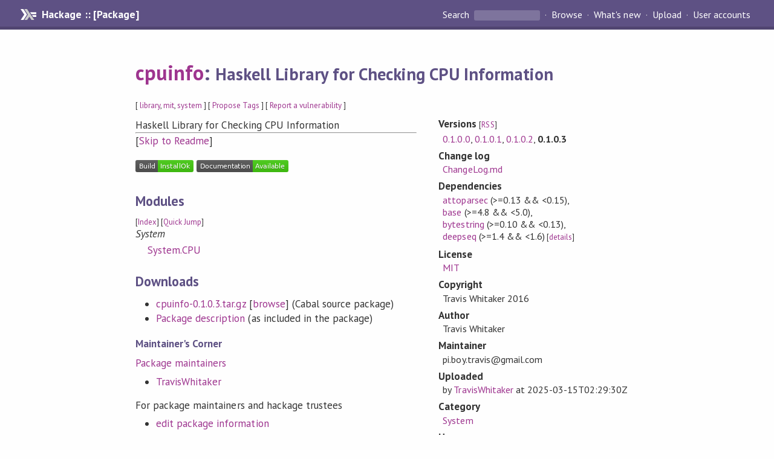

--- FILE ---
content_type: application/javascript
request_url: https://hackage.haskell.org/package/cpuinfo-0.1.0.3/docs/quick-jump.min.js
body_size: 9955
content:
!function i(s,a,l){function c(t,e){if(!a[t]){if(!s[t]){var n="function"==typeof require&&require;if(!e&&n)return n(t,!0);if(u)return u(t,!0);var o=new Error("Cannot find module '"+t+"'");throw o.code="MODULE_NOT_FOUND",o}var r=a[t]={exports:{}};s[t][0].call(r.exports,function(e){return c(s[t][1][e]||e)},r,r.exports,i,s,a,l)}return a[t].exports}for(var u="function"==typeof require&&require,e=0;e<l.length;e++)c(l[e]);return c}({1:[function(e,t,n){"use strict";var o,r=this&&this.__extends||(o=Object.setPrototypeOf||{__proto__:[]}instanceof Array&&function(e,t){e.__proto__=t}||function(e,t){for(var n in t)t.hasOwnProperty(n)&&(e[n]=t[n])},function(e,t){function n(){this.constructor=e}o(e,t),e.prototype=null===t?Object.create(t):(n.prototype=t.prototype,new n)});Object.defineProperty(n,"__esModule",{value:!0});var i=e("fuse.js"),s=e("preact"),a=s.h,l=s.Component;var c=function(e){function t(){return null!==e&&e.apply(this,arguments)||this}return r(t,e),t.prototype.render=function(t){return a("li",null,a("a",{href:"#",onClick:function(e){e.preventDefault(),t.onClick()}},t.title))},t}(l);function u(e,t){return t.length<=e?t:t.slice(0,e)}var h=function(t){function e(){var e=null!==t&&t.apply(this,arguments)||this;return e.linkIndex=0,e.focusPlease=!1,e.navigatedByKeyboard=!1,e}return r(e,t),e.prototype.componentWillMount=function(){var e,t,n,o,r=this;this.setState({searchString:"",isVisible:!1,expanded:{},activeLinkIndex:-1,moduleResults:[]}),e=this.props.baseUrl+"/doc-index.json",t=function(e){r.setState({fuse:new i(e,{threshold:.25,caseSensitive:!0,includeScore:!0,tokenize:!0,keys:[{name:"name",weight:.7},{name:"module",weight:.3}]}),moduleResults:[]})},n=function(e){console&&console.error("could not load 'doc-index.json' for searching",e),r.setState({failedLoading:!0})},(o=new XMLHttpRequest).onreadystatechange=function(){if(o.readyState===XMLHttpRequest.DONE)if(200===o.status){if(t)try{t(JSON.parse(o.responseText))}catch(e){n(o)}}else n&&n(o)},o.open("GET",e,!0),o.send(),document.addEventListener("mousedown",this.hide.bind(this)),document.addEventListener("keydown",function(e){r.state.isVisible&&("Escape"===e.key?r.hide():"ArrowUp"===e.key||"k"===e.key&&e.ctrlKey?(e.preventDefault(),r.navigateLinks(-1)):"ArrowDown"===e.key||"j"===e.key&&e.ctrlKey?(e.preventDefault(),r.navigateLinks(1)):"Enter"===e.key&&0<=r.state.activeLinkIndex&&r.followActiveLink()),"s"===e.key&&"input"!==e.target.tagName.toLowerCase()&&(e.preventDefault(),r.show())})},e.prototype.hide=function(){this.setState({isVisible:!1,searchString:""})},e.prototype.show=function(){this.state.isVisible||(this.focusPlease=!0,this.setState({isVisible:!0,activeLinkIndex:-1}))},e.prototype.toggleVisibility=function(){this.state.isVisible?this.hide():this.show()},e.prototype.navigateLinks=function(e){var t=Math.max(-1,Math.min(this.linkIndex-1,this.state.activeLinkIndex+e));this.navigatedByKeyboard=!0,this.setState({activeLinkIndex:t})},e.prototype.followActiveLink=function(){this.activeLinkAction&&this.activeLinkAction()},e.prototype.updateResults=function(){var e=this.input&&this.input.value||"",t=this.state.fuse.search(e),o={};t.forEach(function(e){var t=e.item.module;(o[t]||(o[t]=[])).push(e)});var r=[],n=function(e){var t=o[e],n=0;t.forEach(function(e){n+=1/e.score}),r.push({module:e,totalScore:1/n,items:t})};for(var i in o)n(i);r.sort(function(e,t){return e.totalScore-t.totalScore}),this.setState({searchString:e,isVisible:!0,moduleResults:r})},e.prototype.componentDidUpdate=function(){if(this.searchResults&&this.activeLink&&this.navigatedByKeyboard){var e=this.activeLink.getClientRects()[0],t=this.searchResults.getClientRects()[0].top;e.bottom>window.innerHeight?this.searchResults.scrollTop+=e.bottom-window.innerHeight+80:e.top<t&&(this.searchResults.scrollTop-=t-e.top+80)}this.focusPlease&&this.input&&this.input.focus(),this.navigatedByKeyboard=!1,this.focusPlease=!1},e.prototype.componentDidMount=function(){this.props.showHideTrigger(this.toggleVisibility.bind(this))},e.prototype.render=function(e,t){var r=this;if(t.failedLoading){var n="file:"==window.location.protocol;return a("div",{id:"search",class:t.isVisible?"":"hidden"},a("div",{id:"search-results"},a("p",{class:"error"},"Failed to load file 'doc-index.json' containing definitions in this package."),n?a("p",{class:"error"},"To use quick jump, load this page with HTTP (from a local static file web server) instead of using the ",a("code",null,"file://")," protocol. (For security reasons, it is not possible to fetch auxiliary files using JS in a HTML page opened with ",a("code",null,"file://"),".)"):[]))}this.linkIndex=0;var o=function(e){e.stopPropagation()},i=u(10,t.moduleResults).map(function(e){return r.renderResultsInModule(e)});return a("div",{id:"search",class:t.isVisible?"":"hidden"},a("div",{id:"search-form",onMouseDown:o},a("input",{placeholder:"Search in package by name",ref:function(e){r.input=e},onFocus:this.show.bind(this),onClick:this.show.bind(this),onInput:this.updateResults.bind(this)})),a("div",{id:"search-results",ref:function(e){r.searchResults=e},onMouseDown:o,onMouseOver:function(e){for(var t=e.target;t&&"function"==typeof t.getAttribute;){var n=t.getAttribute("data-link-index");if("string"==typeof n){var o=parseInt(n,10);r.setState({activeLinkIndex:o});break}t=t.parentNode}}},""===t.searchString?[a(f,null),a(d,null)]:0==i.length?a(v,{searchString:t.searchString}):a("ul",null,i)))},e.prototype.renderResultsInModule=function(e){var n=this,t=e.items,o=e.module,r=this.state.expanded[o]||t.length<=10,i=r?t:u(8,t);return a("li",{class:"search-module"},a("h4",null,o),a("ul",null,i.map(function(e){return t=e.item,a("li",{class:"search-result"},n.navigationLink(n.props.baseUrl+"/"+t.link,{},a(p,{html:t.display_html})));var t}),r?[]:a("li",{class:"more-results"},this.actionLink(function(){var e=Object.assign({},n.state.expanded);e[o]=!0,n.setState({expanded:e})},{},"show "+(t.length-i.length)+" more results from this module"))))},e.prototype.navigationLink=function(e,t){for(var n=this,o=[],r=2;r<arguments.length;r++)o[r-2]=arguments[r];var i=Object.assign({href:e,onClick:this.hide.bind(this)},t);return this.menuLink.apply(this,[i,function(){window.location.href=e,n.hide()}].concat(o))},e.prototype.actionLink=function(t,e){for(var n=[],o=2;o<arguments.length;o++)n[o-2]=arguments[o];var r=Object.assign({href:"#",onClick:function(e){e.preventDefault(),t()}},e);return this.menuLink.apply(this,[r,t].concat(n))},e.prototype.menuLink=function(e,t){for(var n=this,o=[],r=2;r<arguments.length;r++)o[r-2]=arguments[r];var i=this.linkIndex;i===this.state.activeLinkIndex&&(e.class=(e.class?e.class+" ":"")+"active-link",e.ref=function(e){e&&(n.activeLink=e)},this.activeLinkAction=t);var s=Object.assign({"data-link-index":i},e);return this.linkIndex+=1,a.apply(void 0,["a",s].concat(o))},e}(l),p=function(e){function t(){return null!==e&&e.apply(this,arguments)||this}return r(t,e),t.prototype.shouldComponentUpdate=function(e){return this.props.html!==e.html},t.prototype.render=function(e){return a("div",{dangerouslySetInnerHTML:{__html:e.html}})},t}(l);function d(){return a("table",{class:"keyboard-shortcuts"},a("tr",null,a("th",null,"Key"),a("th",null,"Shortcut")),a("tr",null,a("td",null,a("span",{class:"key"},"s")),a("td",null,"Open this search box")),a("tr",null,a("td",null,a("span",{class:"key"},"esc")),a("td",null,"Close this search box")),a("tr",null,a("td",null,a("span",{class:"key"},"↓"),",",a("span",{class:"key"},"ctrl")," + ",a("span",{class:"key"},"j")),a("td",null,"Move down in search results")),a("tr",null,a("td",null,a("span",{class:"key"},"↑"),",",a("span",{class:"key"},"ctrl")," + ",a("span",{class:"key"},"k")),a("td",null,"Move up in search results")),a("tr",null,a("td",null,a("span",{class:"key"},"↵")),a("td",null,"Go to active search result")))}function f(){return a("p",null,"You can find any exported type, constructor, class, function or pattern defined in this package by (approximate) name.")}function v(e){var t=[a("p",null,"Your search for '",e.searchString,"' produced the following list of results: ",a("code",null,"[]"),"."),a("p",null,a("code",null,"Nothing")," matches your query for '",e.searchString,"'."),a("p",null,a("code",null,"Left \"no matches for '",e.searchString,"'\" :: Either String (NonEmpty SearchResult)"))];return t[(e.searchString||"a").charCodeAt(0)%t.length]}function g(e,t){var n,o=document.getElementById("quick-jump-button");o&&s.render(a(h,{baseUrl:e||".",showHideTrigger:t||(n=o,function(e){var t=document.querySelector("#page-menu");s.render(a(c,{onClick:e,title:"Quick Jump"}),t,n)})}),document.body)}n.init=g,window.quickNav={init:g}},{"fuse.js":2,preact:3}],2:[function(e,t,n){var o,r;o=this,r=function(){return function(n){var o={};function r(e){if(o[e])return o[e].exports;var t=o[e]={i:e,l:!1,exports:{}};return n[e].call(t.exports,t,t.exports,r),t.l=!0,t.exports}return r.m=n,r.c=o,r.i=function(e){return e},r.d=function(e,t,n){r.o(e,t)||Object.defineProperty(e,t,{configurable:!1,enumerable:!0,get:n})},r.n=function(e){var t=e&&e.__esModule?function(){return e.default}:function(){return e};return r.d(t,"a",t),t},r.o=function(e,t){return Object.prototype.hasOwnProperty.call(e,t)},r.p="",r(r.s=8)}([function(e,t,n){"use strict";e.exports=function(e){return Array.isArray?Array.isArray(e):"[object Array]"===Object.prototype.toString.call(e)}},function(e,t,n){"use strict";var o=function(){function o(e,t){for(var n=0;n<t.length;n++){var o=t[n];o.enumerable=o.enumerable||!1,o.configurable=!0,"value"in o&&(o.writable=!0),Object.defineProperty(e,o.key,o)}}return function(e,t,n){return t&&o(e.prototype,t),n&&o(e,n),e}}();var u=n(5),h=n(7),y=n(4),r=function(){function m(e,t){var n=t.location,o=void 0===n?0:n,r=t.distance,i=void 0===r?100:r,s=t.threshold,a=void 0===s?.6:s,l=t.maxPatternLength,c=void 0===l?32:l,u=t.isCaseSensitive,h=void 0!==u&&u,p=t.tokenSeparator,d=void 0===p?/ +/g:p,f=t.findAllMatches,v=void 0!==f&&f,g=t.minMatchCharLength,_=void 0===g?1:g;!function(e,t){if(!(e instanceof t))throw new TypeError("Cannot call a class as a function")}(this,m),this.options={location:o,distance:i,threshold:a,maxPatternLength:c,isCaseSensitive:h,tokenSeparator:d,findAllMatches:v,minMatchCharLength:_},this.pattern=this.options.isCaseSensitive?e:e.toLowerCase(),this.pattern.length<=c&&(this.patternAlphabet=y(this.pattern))}return o(m,[{key:"search",value:function(e){if(this.options.isCaseSensitive||(e=e.toLowerCase()),this.pattern===e)return{isMatch:!0,score:0,matchedIndices:[[0,e.length-1]]};var t=this.options,n=t.maxPatternLength,o=t.tokenSeparator;if(this.pattern.length>n)return u(e,this.pattern,o);var r=this.options,i=r.location,s=r.distance,a=r.threshold,l=r.findAllMatches,c=r.minMatchCharLength;return h(e,this.pattern,this.patternAlphabet,{location:i,distance:s,threshold:a,findAllMatches:l,minMatchCharLength:c})}}]),m}();e.exports=r},function(e,t,n){"use strict";var u=n(0);e.exports=function(e,t){return function e(t,n,o){if(n){var r=n.indexOf("."),i=n,s=null;-1!==r&&(i=n.slice(0,r),s=n.slice(r+1));var a=t[i];if(null!=a)if(s||"string"!=typeof a&&"number"!=typeof a)if(u(a))for(var l=0,c=a.length;l<c;l+=1)e(a[l],s,o);else s&&e(a,s,o);else o.push(a.toString())}else o.push(t);return o}(e,t,[])}},function(e,t,n){"use strict";e.exports=function(){for(var e=0<arguments.length&&void 0!==arguments[0]?arguments[0]:[],t=1<arguments.length&&void 0!==arguments[1]?arguments[1]:1,n=[],o=-1,r=-1,i=0,s=e.length;i<s;i+=1){var a=e[i];a&&-1===o?o=i:a||-1===o||(t<=(r=i-1)-o+1&&n.push([o,r]),o=-1)}return e[i-1]&&t<=i-o&&n.push([o,i-1]),n}},function(e,t,n){"use strict";e.exports=function(e){for(var t={},n=e.length,o=0;o<n;o+=1)t[e.charAt(o)]=0;for(var r=0;r<n;r+=1)t[e.charAt(r)]|=1<<n-r-1;return t}},function(e,t,n){"use strict";var u=/[\-\[\]\/\{\}\(\)\*\+\?\.\\\^\$\|]/g;e.exports=function(e,t){var n=2<arguments.length&&void 0!==arguments[2]?arguments[2]:/ +/g,o=new RegExp(t.replace(u,"\\$&").replace(n,"|")),r=e.match(o),i=!!r,s=[];if(i)for(var a=0,l=r.length;a<l;a+=1){var c=r[a];s.push([e.indexOf(c),c.length-1])}return{score:i?.5:1,isMatch:i,matchedIndices:s}}},function(e,t,n){"use strict";e.exports=function(e,t){var n=t.errors,o=void 0===n?0:n,r=t.currentLocation,i=void 0===r?0:r,s=t.expectedLocation,a=void 0===s?0:s,l=t.distance,c=void 0===l?100:l,u=o/e.length,h=Math.abs(a-i);return c?u+h/c:h?1:u}},function(e,t,n){"use strict";var U=n(6),R=n(3);e.exports=function(e,t,n,o){for(var r=o.location,i=void 0===r?0:r,s=o.distance,a=void 0===s?100:s,l=o.threshold,c=void 0===l?.6:l,u=o.findAllMatches,h=void 0!==u&&u,p=o.minMatchCharLength,d=void 0===p?1:p,f=i,v=e.length,g=c,_=e.indexOf(t,f),m=t.length,y=[],k=0;k<v;k+=1)y[k]=0;if(-1!==_){var b=U(t,{errors:0,currentLocation:_,expectedLocation:f,distance:a});if(g=Math.min(b,g),-1!==(_=e.lastIndexOf(t,f+m))){var x=U(t,{errors:0,currentLocation:_,expectedLocation:f,distance:a});g=Math.min(x,g)}}_=-1;for(var S=[],w=1,L=m+v,C=1<<m-1,M=0;M<m;M+=1){for(var A=0,I=L;A<I;){U(t,{errors:M,currentLocation:f+I,expectedLocation:f,distance:a})<=g?A=I:L=I,I=Math.floor((L-A)/2+A)}L=I;var N=Math.max(1,f-I+1),T=h?v:Math.min(f+I,v)+m,O=Array(T+2);O[T+1]=(1<<M)-1;for(var P=T;N<=P;P-=1){var j=P-1,E=n[e.charAt(j)];if(E&&(y[j]=1),O[P]=(O[P+1]<<1|1)&E,0!==M&&(O[P]|=(S[P+1]|S[P])<<1|1|S[P+1]),O[P]&C&&(w=U(t,{errors:M,currentLocation:j,expectedLocation:f,distance:a}))<=g){if(g=w,(_=j)<=f)break;N=Math.max(1,2*f-_)}}if(g<U(t,{errors:M+1,currentLocation:f,expectedLocation:f,distance:a}))break;S=O}return{isMatch:0<=_,score:0===w?.001:w,matchedIndices:R(y,d)}}},function(e,t,n){"use strict";var o=function(){function o(e,t){for(var n=0;n<t.length;n++){var o=t[n];o.enumerable=o.enumerable||!1,o.configurable=!0,"value"in o&&(o.writable=!0),Object.defineProperty(e,o.key,o)}}return function(e,t,n){return t&&o(e.prototype,t),n&&o(e,n),e}}();var i=n(1),F=n(2),U=n(0),r=function(){function D(e,t){var n=t.location,o=void 0===n?0:n,r=t.distance,i=void 0===r?100:r,s=t.threshold,a=void 0===s?.6:s,l=t.maxPatternLength,c=void 0===l?32:l,u=t.caseSensitive,h=void 0!==u&&u,p=t.tokenSeparator,d=void 0===p?/ +/g:p,f=t.findAllMatches,v=void 0!==f&&f,g=t.minMatchCharLength,_=void 0===g?1:g,m=t.id,y=void 0===m?null:m,k=t.keys,b=void 0===k?[]:k,x=t.shouldSort,S=void 0===x||x,w=t.getFn,L=void 0===w?F:w,C=t.sortFn,M=void 0===C?function(e,t){return e.score-t.score}:C,A=t.tokenize,I=void 0!==A&&A,N=t.matchAllTokens,T=void 0!==N&&N,O=t.includeMatches,P=void 0!==O&&O,j=t.includeScore,E=void 0!==j&&j,U=t.verbose,R=void 0!==U&&U;!function(e,t){if(!(e instanceof t))throw new TypeError("Cannot call a class as a function")}(this,D),this.options={location:o,distance:i,threshold:a,maxPatternLength:c,isCaseSensitive:h,tokenSeparator:d,findAllMatches:v,minMatchCharLength:_,id:y,keys:b,includeMatches:P,includeScore:E,shouldSort:S,getFn:L,sortFn:M,verbose:R,tokenize:I,matchAllTokens:T},this.setCollection(e)}return o(D,[{key:"setCollection",value:function(e){return this.list=e}},{key:"search",value:function(e){this._log('---------\nSearch pattern: "'+e+'"');var t=this._prepareSearchers(e),n=t.tokenSearchers,o=t.fullSearcher,r=this._search(n,o),i=r.weights,s=r.results;return this._computeScore(i,s),this.options.shouldSort&&this._sort(s),this._format(s)}},{key:"_prepareSearchers",value:function(){var e=0<arguments.length&&void 0!==arguments[0]?arguments[0]:"",t=[];if(this.options.tokenize)for(var n=e.split(this.options.tokenSeparator),o=0,r=n.length;o<r;o+=1)t.push(new i(n[o],this.options));return{tokenSearchers:t,fullSearcher:new i(e,this.options)}}},{key:"_search",value:function(){var e=0<arguments.length&&void 0!==arguments[0]?arguments[0]:[],t=arguments[1],n=this.list,o={},r=[];if("string"==typeof n[0]){for(var i=0,s=n.length;i<s;i+=1)this._analyze({key:"",value:n[i],record:i,index:i},{resultMap:o,results:r,tokenSearchers:e,fullSearcher:t});return{weights:null,results:r}}for(var a={},l=0,c=n.length;l<c;l+=1)for(var u=n[l],h=0,p=this.options.keys.length;h<p;h+=1){var d=this.options.keys[h];if("string"!=typeof d){if(a[d.name]={weight:1-d.weight||1},d.weight<=0||1<d.weight)throw new Error("Key weight has to be > 0 and <= 1");d=d.name}else a[d]={weight:1};this._analyze({key:d,value:this.options.getFn(u,d),record:u,index:l},{resultMap:o,results:r,tokenSearchers:e,fullSearcher:t})}return{weights:a,results:r}}},{key:"_analyze",value:function(e,t){var n=e.key,o=e.arrayIndex,r=void 0===o?-1:o,i=e.value,s=e.record,a=e.index,l=t.tokenSearchers,c=void 0===l?[]:l,u=t.fullSearcher,h=void 0===u?[]:u,p=t.resultMap,d=void 0===p?{}:p,f=t.results,v=void 0===f?[]:f;if(null!=i){var g=!1,_=-1,m=0;if("string"==typeof i){this._log("\nKey: "+(""===n?"-":n));var y=h.search(i);if(this._log('Full text: "'+i+'", score: '+y.score),this.options.tokenize){for(var k=i.split(this.options.tokenSeparator),b=[],x=0;x<c.length;x+=1){var S=c[x];this._log('\nPattern: "'+S.pattern+'"');for(var w=!1,L=0;L<k.length;L+=1){var C=k[L],M=S.search(C),A={};M.isMatch?(A[C]=M.score,w=g=!0,b.push(M.score)):(A[C]=1,this.options.matchAllTokens||b.push(1)),this._log('Token: "'+C+'", score: '+A[C])}w&&(m+=1)}_=b[0];for(var I=b.length,N=1;N<I;N+=1)_+=b[N];_/=I,this._log("Token score average:",_)}var T=y.score;-1<_&&(T=(T+_)/2),this._log("Score average:",T);var O=!this.options.tokenize||!this.options.matchAllTokens||m>=c.length;if(this._log("\nCheck Matches: "+O),(g||y.isMatch)&&O){var P=d[a];P?P.output.push({key:n,arrayIndex:r,value:i,score:T,matchedIndices:y.matchedIndices}):(d[a]={item:s,output:[{key:n,arrayIndex:r,value:i,score:T,matchedIndices:y.matchedIndices}]},v.push(d[a]))}}else if(U(i))for(var j=0,E=i.length;j<E;j+=1)this._analyze({key:n,arrayIndex:j,value:i[j],record:s,index:a},{resultMap:d,results:v,tokenSearchers:c,fullSearcher:h})}}},{key:"_computeScore",value:function(e,t){this._log("\n\nComputing score:\n");for(var n=0,o=t.length;n<o;n+=1){for(var r=t[n].output,i=r.length,s=1,a=1,l=0;l<i;l+=1){var c=e?e[r[l].key].weight:1,u=(1===c?r[l].score:r[l].score||.001)*c;1!==c?a=Math.min(a,u):s*=r[l].nScore=u}t[n].score=1===a?s:a,this._log(t[n])}}},{key:"_sort",value:function(e){this._log("\n\nSorting...."),e.sort(this.options.sortFn)}},{key:"_format",value:function(e){var t=[];this.options.verbose&&this._log("\n\nOutput:\n\n",JSON.stringify(e));var n=[];this.options.includeMatches&&n.push(function(e,t){var n=e.output;t.matches=[];for(var o=0,r=n.length;o<r;o+=1){var i=n[o];if(0!==i.matchedIndices.length){var s={indices:i.matchedIndices,value:i.value};i.key&&(s.key=i.key),i.hasOwnProperty("arrayIndex")&&-1<i.arrayIndex&&(s.arrayIndex=i.arrayIndex),t.matches.push(s)}}}),this.options.includeScore&&n.push(function(e,t){t.score=e.score});for(var o=0,r=e.length;o<r;o+=1){var i=e[o];if(this.options.id&&(i.item=this.options.getFn(i.item,this.options.id)[0]),n.length){for(var s={item:i.item},a=0,l=n.length;a<l;a+=1)n[a](i,s);t.push(s)}else t.push(i.item)}return t}},{key:"_log",value:function(){var e;this.options.verbose&&(e=console).log.apply(e,arguments)}}]),D}();e.exports=r}])},"object"==typeof n&&"object"==typeof t?t.exports=r():"function"==typeof define&&define.amd?define("Fuse",[],r):"object"==typeof n?n.Fuse=r():o.Fuse=r()},{}],3:[function(e,m,t){!function(){"use strict";function n(e,t){var n,o,r,i,s=h;for(i=arguments.length;2<i--;)u.push(arguments[i]);for(t&&null!=t.children&&(u.length||u.push(t.children),delete t.children);u.length;)if((o=u.pop())&&void 0!==o.pop)for(i=o.length;i--;)u.push(o[i]);else"boolean"==typeof o&&(o=null),(r="function"!=typeof e)&&(null==o?o="":"number"==typeof o?o=String(o):"string"!=typeof o&&(r=!1)),r&&n?s[s.length-1]+=o:s===h?s=[o]:s.push(o),n=r;var a=new c;return a.nodeName=e,a.children=s,a.attributes=null==t?void 0:t,a.key=null==t?void 0:t.key,void 0!==R.vnode&&R.vnode(a),a}function C(e,t){for(var n in t)e[n]=t[n];return e}function i(e){!e.__d&&(e.__d=!0)&&1==d.push(e)&&(R.debounceRendering||r)(t)}function t(){var e,t=d;for(d=[];e=t.pop();)e.__d&&E(e)}function L(e,t){return e.__n===t||e.nodeName.toLowerCase()===t.toLowerCase()}function M(e){var t=C({},e.attributes);t.children=e.children;var n=e.nodeName.defaultProps;if(void 0!==n)for(var o in n)void 0===t[o]&&(t[o]=n[o]);return t}function A(e){var t=e.parentNode;t&&t.removeChild(e)}function v(e,t,n,o,r){if("className"===t&&(t="class"),"key"===t);else if("ref"===t)n&&n(null),o&&o(e);else if("class"!==t||r)if("style"===t){if(o&&"string"!=typeof o&&"string"!=typeof n||(e.style.cssText=o||""),o&&"object"==typeof o){if("string"!=typeof n)for(var i in n)i in o||(e.style[i]="");for(var i in o)e.style[i]="number"==typeof o[i]&&!1===p.test(i)?o[i]+"px":o[i]}}else if("dangerouslySetInnerHTML"===t)o&&(e.innerHTML=o.__html||"");else if("o"==t[0]&&"n"==t[1]){var s=t!==(t=t.replace(/Capture$/,""));t=t.toLowerCase().substring(2),o?n||e.addEventListener(t,l,s):e.removeEventListener(t,l,s),(e.__l||(e.__l={}))[t]=o}else if("list"!==t&&"type"!==t&&!r&&t in e){try{e[t]=null==o?"":o}catch(e){}null!=o&&!1!==o||"spellcheck"==t||e.removeAttribute(t)}else{var a=r&&t!==(t=t.replace(/^xlink:?/,""));null==o||!1===o?a?e.removeAttributeNS("http://www.w3.org/1999/xlink",t.toLowerCase()):e.removeAttribute(t):"function"!=typeof o&&(a?e.setAttributeNS("http://www.w3.org/1999/xlink",t.toLowerCase(),o):e.setAttribute(t,o))}else e.className=o||""}function l(e){return this.__l[e.type](R.event&&R.event(e)||e)}function I(){for(var e;e=D.pop();)R.afterMount&&R.afterMount(e),e.componentDidMount&&e.componentDidMount()}function N(e,t,n,o,r,i){F++||(g=null!=r&&void 0!==r.ownerSVGElement,_=null!=e&&!("__preactattr_"in e));var s=T(e,t,n,o,i);return r&&s.parentNode!==r&&r.appendChild(s),--F||(_=!1,i||I()),s}function T(e,t,n,o,r){var i=e,s=g;if(null!=t&&"boolean"!=typeof t||(t=""),"string"==typeof t||"number"==typeof t)return e&&void 0!==e.splitText&&e.parentNode&&(!e._component||r)?e.nodeValue!=t&&(e.nodeValue=t):(i=document.createTextNode(t),e&&(e.parentNode&&e.parentNode.replaceChild(i,e),O(e,!0))),i.__preactattr_=!0,i;var a,l,c=t.nodeName;if("function"==typeof c)return function(e,t,n,o){var r=e&&e._component,i=r,s=e,a=r&&e._componentConstructor===t.nodeName,l=a,c=M(t);for(;r&&!l&&(r=r.__u);)l=r.constructor===t.nodeName;r&&l&&(!o||r._component)?(j(r,c,3,n,o),e=r.base):(i&&!a&&(U(i),e=s=null),r=P(t.nodeName,c,n),e&&!r.__b&&(r.__b=e,s=null),j(r,c,1,n,o),e=r.base,s&&e!==s&&(s._component=null,O(s,!1)));return e}(e,t,n,o);if(g="svg"===c||"foreignObject"!==c&&g,c=String(c),(!e||!L(e,c))&&(a=c,(l=g?document.createElementNS("http://www.w3.org/2000/svg",a):document.createElement(a)).__n=a,i=l,e)){for(;e.firstChild;)i.appendChild(e.firstChild);e.parentNode&&e.parentNode.replaceChild(i,e),O(e,!0)}var u=i.firstChild,h=i.__preactattr_,p=t.children;if(null==h){h=i.__preactattr_={};for(var d=i.attributes,f=d.length;f--;)h[d[f].name]=d[f].value}return!_&&p&&1===p.length&&"string"==typeof p[0]&&null!=u&&void 0!==u.splitText&&null==u.nextSibling?u.nodeValue!=p[0]&&(u.nodeValue=p[0]):(p&&p.length||null!=u)&&function(e,t,n,o,r){var i,s,a,l,c,u=e.childNodes,h=[],p={},d=0,f=0,v=u.length,g=0,_=t?t.length:0;if(0!==v)for(var m=0;m<v;m++){var y=u[m],k=y.__preactattr_,b=_&&k?y._component?y._component.__k:k.key:null;null!=b?(d++,p[b]=y):(k||(void 0!==y.splitText?!r||y.nodeValue.trim():r))&&(h[g++]=y)}if(0!==_)for(var m=0;m<_;m++){l=t[m],c=null;var b=l.key;if(null!=b)d&&void 0!==p[b]&&(c=p[b],p[b]=void 0,d--);else if(f<g)for(i=f;i<g;i++)if(void 0!==h[i]&&(x=s=h[i],w=r,"string"==typeof(S=l)||"number"==typeof S?void 0!==x.splitText:"string"==typeof S.nodeName?!x._componentConstructor&&L(x,S.nodeName):w||x._componentConstructor===S.nodeName)){c=s,h[i]=void 0,i===g-1&&g--,i===f&&f++;break}c=T(c,l,n,o),a=u[m],c&&c!==e&&c!==a&&(null==a?e.appendChild(c):c===a.nextSibling?A(a):e.insertBefore(c,a))}var x,S,w;if(d)for(var m in p)void 0!==p[m]&&O(p[m],!1);for(;f<=g;)void 0!==(c=h[g--])&&O(c,!1)}(i,p,n,o,_||null!=h.dangerouslySetInnerHTML),function(e,t,n){var o;for(o in n)t&&null!=t[o]||null==n[o]||v(e,o,n[o],n[o]=void 0,g);for(o in t)"children"===o||"innerHTML"===o||o in n&&t[o]===("value"===o||"checked"===o?e[o]:n[o])||v(e,o,n[o],n[o]=t[o],g)}(i,t.attributes,h),g=s,i}function O(e,t){var n=e._component;n?U(n):(null!=e.__preactattr_&&e.__preactattr_.ref&&e.__preactattr_.ref(null),!1!==t&&null!=e.__preactattr_||A(e),o(e))}function o(e){for(e=e.lastChild;e;){var t=e.previousSibling;O(e,!0),e=t}}function P(e,t,n){var o,r=f.length;for(e.prototype&&e.prototype.render?(o=new e(t,n),a.call(o,t,n)):((o=new a(t,n)).constructor=e,o.render=s);r--;)if(f[r].constructor===e)return o.__b=f[r].__b,f.splice(r,1),o;return o}function s(e,t,n){return this.constructor(e,n)}function j(e,t,n,o,r){e.__x||(e.__x=!0,e.__r=t.ref,e.__k=t.key,delete t.ref,delete t.key,void 0===e.constructor.getDerivedStateFromProps&&(!e.base||r?e.componentWillMount&&e.componentWillMount():e.componentWillReceiveProps&&e.componentWillReceiveProps(t,o)),o&&o!==e.context&&(e.__c||(e.__c=e.context),e.context=o),e.__p||(e.__p=e.props),e.props=t,e.__x=!1,0!==n&&(1!==n&&!1===R.syncComponentUpdates&&e.base?i(e):E(e,1,r)),e.__r&&e.__r(e))}function E(e,t,n,o){if(!e.__x){var r,i,s,a=e.props,l=e.state,c=e.context,u=e.__p||a,h=e.__s||l,p=e.__c||c,d=e.base,f=e.__b,v=d||f,g=e._component,_=!1,m=p;if(e.constructor.getDerivedStateFromProps&&(l=C(C({},l),e.constructor.getDerivedStateFromProps(a,l)),e.state=l),d&&(e.props=u,e.state=h,e.context=p,2!==t&&e.shouldComponentUpdate&&!1===e.shouldComponentUpdate(a,l,c)?_=!0:e.componentWillUpdate&&e.componentWillUpdate(a,l,c),e.props=a,e.state=l,e.context=c),e.__p=e.__s=e.__c=e.__b=null,e.__d=!1,!_){r=e.render(a,l,c),e.getChildContext&&(c=C(C({},c),e.getChildContext())),d&&e.getSnapshotBeforeUpdate&&(m=e.getSnapshotBeforeUpdate(u,h));var y,k,b=r&&r.nodeName;if("function"==typeof b){var x=M(r);(i=g)&&i.constructor===b&&x.key==i.__k?j(i,x,1,c,!1):(y=i,e._component=i=P(b,x,c),i.__b=i.__b||f,i.__u=e,j(i,x,0,c,!1),E(i,1,n,!0)),k=i.base}else s=v,(y=g)&&(s=e._component=null),(v||1===t)&&(s&&(s._component=null),k=N(s,r,c,n||!d,v&&v.parentNode,!0));if(v&&k!==v&&i!==g){var S=v.parentNode;S&&k!==S&&(S.replaceChild(k,v),y||(v._component=null,O(v,!1)))}if(y&&U(y),(e.base=k)&&!o){for(var w=e,L=e;L=L.__u;)(w=L).base=k;k._component=w,k._componentConstructor=w.constructor}}for(!d||n?D.unshift(e):_||(e.componentDidUpdate&&e.componentDidUpdate(u,h,m),R.afterUpdate&&R.afterUpdate(e));e.__h.length;)e.__h.pop().call(e);F||o||I()}}function U(e){R.beforeUnmount&&R.beforeUnmount(e);var t=e.base;e.__x=!0,e.componentWillUnmount&&e.componentWillUnmount(),e.base=null;var n=e._component;n?U(n):t&&(t.__preactattr_&&t.__preactattr_.ref&&t.__preactattr_.ref(null),A(e.__b=t),f.push(e),o(t)),e.__r&&e.__r(null)}function a(e,t){this.__d=!0,this.context=t,this.props=e,this.state=this.state||{},this.__h=[]}var c=function(){},R={},u=[],h=[],r="function"==typeof Promise?Promise.resolve().then.bind(Promise.resolve()):setTimeout,p=/acit|ex(?:s|g|n|p|$)|rph|ows|mnc|ntw|ine[ch]|zoo|^ord/i,d=[],D=[],F=0,g=!1,_=!1,f=[];C(a.prototype,{setState:function(e,t){this.__s||(this.__s=this.state),this.state=C(C({},this.state),"function"==typeof e?e(this.state,this.props):e),t&&this.__h.push(t),i(this)},forceUpdate:function(e){e&&this.__h.push(e),E(this,2)},render:function(){}});var e={h:n,createElement:n,cloneElement:function(e,t){return n(e.nodeName,C(C({},e.attributes),t),2<arguments.length?[].slice.call(arguments,2):e.children)},Component:a,render:function(e,t,n){return N(n,e,{},!1,t,!1)},rerender:t,options:R};void 0!==m?m.exports=e:self.preact=e}()},{}]},{},[1]);
//# sourceMappingURL=quick-jump.min.js.map
